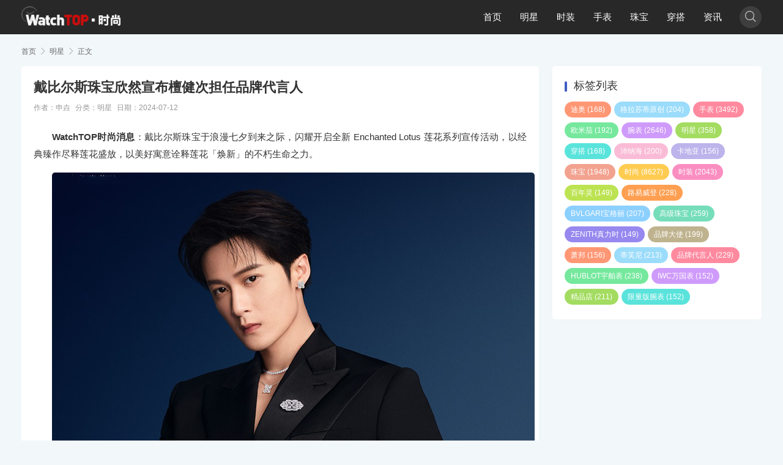

--- FILE ---
content_type: text/html; charset=utf-8
request_url: https://watchtop.com/2024/07/7876/
body_size: 7537
content:
<!DOCTYPE html>
<html lang="zh-Hans" mip class="umr">
<head>
<meta charset="UTF-8">
<meta http-equiv="Cache-Control" content="no-transform">
<meta http-equiv="Content-Language" content="zh-CN">
<meta name="bloghost" content="https://watchtop.com/">
<meta name="generator" content="WatchTOP Build 250908" />
<meta name="viewport" content="width=device-width,minimum-scale=1,initial-scale=1">
<link rel="stylesheet" type="text/css" href="https://c.mipcdn.com/static/v2/mip.css">
<link rel="Shortcut icon" href="/zb_users/upload/2020/10/202010191603058992209479.ico"><link rel="stylesheet" href="https://watchtop.com/zb_users/theme/umMipCms/style/um.css" type="text/css" media="all">
<link rel="canonical" href="https://watchtop.com/2024/07/7876/">
<style mip-custom>
.mip-carousle-subtitle{display:none;}
</style>
<title>戴比尔斯珠宝欣然宣布檀健次担任品牌代言人</title>
<meta name="keywords" content="戴比尔斯,珠宝,檀健次,品牌代言人">
<meta name="description" content="WatchTOP时尚消息：戴比尔斯珠宝于浪漫七夕到来之际，闪耀开启全新 Enchanted Lotus 莲花系列宣传活动，以经典臻作尽释莲花盛放，以美好寓意诠释莲花「焕新」的不朽生命之力。与此同时，戴比尔斯珠宝也欣然宣布青年演员、歌手檀健次成为戴比尔斯品牌...">
<link href="https://watchtop.com/zb_users/plugin/Jsctrl_vip/style.php" rel="stylesheet">
<script src="https://watchtop.com/zb_users/plugin/Jsctrl_vip/script.php"></script>
<script src="https://watchtop.com/zb_users/plugin/Jsctrl_vip/js/jsctrl.js?v=4.3.0"></script>

</head>
<body class="single article umcms">
 <header class="header navb">
  <div class="container">
  <div class="logo">
   <div class="h1"><a href="https://watchtop.com/" title="WatchTOP时尚" rel="home"><mip-img src="/zb_users/upload/2020/12/202012181608244429626130.png" alt="WatchTOP时尚"></mip-img></a></div></div>
    <ul class="navDiy">
    	<li id="nvabar-item-index"><a href="https://watchtop.com/">首页</a></li>
<li id="navbar-category-1"><a href="https://watchtop.com/star/">明星</a></li>
<li id="navbar-category-2"><a href="https://watchtop.com/dress/">时装</a></li>
<li id="navbar-category-3"><a href="https://watchtop.com/watch/">手表</a></li>
<li id="navbar-category-5"><a href="https://watchtop.com/jewjllery/">珠宝</a></li>
<li id="navbar-category-6"><a href="https://watchtop.com/wear/">穿搭</a></li>
<li id="navbar-category-10"><a href="https://watchtop.com/news/">资讯</a></li>    </ul>
    	<div class="navMip">
 <div class="navMbox" on="tap:navBarToggle.toggle"><span class="navMBtn iconfont">&#xe696;</span></div>
  </div>
   <mip-toggle id="navBarToggle" class="navMarr">
    <nav class="navBar">
      <div class="container">
        <i class="iconfont close" on="tap:navBarToggle.hide">&#xe600;</i>
           <ul class="nav"><li id="nvabar-item-index"><a href="https://watchtop.com/">首页</a></li>
<li id="navbar-category-1"><a href="https://watchtop.com/star/">明星</a></li>
<li id="navbar-category-2"><a href="https://watchtop.com/dress/">时装</a></li>
<li id="navbar-category-3"><a href="https://watchtop.com/watch/">手表</a></li>
<li id="navbar-category-5"><a href="https://watchtop.com/jewjllery/">珠宝</a></li>
<li id="navbar-category-6"><a href="https://watchtop.com/wear/">穿搭</a></li>
<li id="navbar-category-10"><a href="https://watchtop.com/news/">资讯</a></li></ul></div>
    </nav>
  </mip-toggle>
<mip-accordion sessions-key="mip_2" class="scMip" type="manual" animatetime='0'>
  <section>
    <div class="navBox">
      <div class="show-more"><div class="scBtn"><i class="iconfont">&#xe627;</i></div></div>
      <div class="show-less"><div class="navBtn"><span class="s1"></span><span class="s2"></span></div></div>
    </div>
    <nav class="navBar">
    <div class="scBox">
	  <mip-form method="post" class="scForm" url="https://watchtop.com/zb_system/cmd.php?act=search">
     <input class="scInput" name="q" type="text" placeholder="Search...">
      <button><i class='iconfont'>&#xe627;</i></button>
   </mip-form>
        </div>
 </nav>
  </section>
</mip-accordion>
</div>
</header><section class="warp clo">
	
  <div class="umCrumb"><div class="container"> <a href="https://watchtop.com/" title="WatchTOP时尚">首页</a> <i class="iconfont">&#xe65f;</i> <a href="https://watchtop.com/star/" title="查看明星中的全部文章">明星</a>  <i class="iconfont">&#xe65f;</i><span>正文</span>
  </div></div>
 
<div class="container">
<div class="orw">
 <div class="artBox">
  <div class="artList artSmall">
    <div class="post single">
<div class="post-header">
<h1 class="post-title">戴比尔斯珠宝欣然宣布檀健次担任品牌代言人</h1></div>
 <h6 class="post-footer">
	<span>作者：申垚</span>	<span>分类：<a href="https://watchtop.com/star/" title="明星">明星</a></span>	<span>日期：2024-07-12</span>		 </h6>
<div class="post-body">
	           <mip-showmore bottomshadow='1' animatetime='0' maxheight='1000' id="showmore08"><p style="text-indent: 2em;"><strong>WatchTOP时尚消息</strong>：戴比尔斯珠宝于浪漫七夕到来之际，闪耀开启全新 Enchanted Lotus 莲花系列宣传活动，以经典臻作尽释莲花盛放，以美好寓意诠释莲花「焕新」的不朽生命之力。</p><p style="text-indent: 2em; text-align: center;"><mip-img src="https://watchtop.com/zb_users/upload/2024/07/202407121720766105501193.jpg" title="202407121720755444838.jpg" alt="202407121720755444838.jpg"/></mip-img></p><p style="text-indent: 2em;">与此同时，戴比尔斯珠宝也欣然宣布青年演员、歌手檀健次成为戴比尔斯品牌代言人。檀健次于聚光灯下，不论是歌手、舞者、演员，每一种角色、每一处细节都彰显实力与专业；他以扎实的艺术功底和潜心的态度深入于演艺之中，每一次登场，都如钻石一般，焕耀光芒万丈。 亦如戴比尔斯珠宝——甄选万里挑一的天然美钻，大师级的工匠运用世代相传的技艺以及专业直觉，最大程度绽放钻石每一面的夺目光芒，赋予佩戴者生生不息的无限能量，承载美好、特别、珍贵的人生记忆，也见证多面的璀璨。 此次，戴比尔斯珠宝与檀健次一起携手，共同开启「焕新」闪耀之旅。</p><p style="text-indent: 2em;">戴比尔斯珠宝臻作深受大自然启迪，倾意致敬钻石之源。品牌自钻石原产地汲取灵感，创作诸多隽永艺术佳作。而博茨瓦纳奥卡万戈三角洲则对戴比尔斯珠宝而言意义非凡，在那里，不计其数的莲花向阳而绽。戴比尔斯珠宝设计匠师受莲花盛景所吸引，为其自然之美与象征意义而深深着迷。</p><p style="text-indent: 2em;">莲花代表着轻灵、纯净与圆满，象征日复一日的新生，蕴含蓬勃生命力。Enchanted Lotus 莲花系列宣传活动旨在探索莲花的「焕新」绽放之旅。旅程始于奥卡万戈三角洲的静谧黎明，莲花自沉睡中苏醒，于破晓时分宁静绽现纯净臻美。日间分秒流转，花瓣逐渐舒展，尽显绮丽旖旎的对称美感与华丽气息。直至黄昏降临，莲花轻柔翩妍地沉入水中，静待在第二日清晨又重焕生机。</p><p style="text-indent: 2em;">Enchanted Lotus 系列设计凝聚焕新力量与乐观哲学，赋予佩戴者非凡闪耀，崭新篇章由此刻开始，焕新启程。作品以前卫简约的造型致敬珍美花卉，戴比尔斯珠宝甄选符合道德标准的天然美钻塑造片片花瓣。每件珠宝作品皆经过精雕细琢，展现精致典雅的永恒魅力，熠熠钻光流转跃动，淋漓尽显耀世之美。每颗钻石均由戴比尔斯珠宝专家精挑细选，倾心确保卓然品质，以严苛的切割及匠心工艺，使作品绽放无可比拟的耀眼华光。</p><p style="text-indent: 2em;">Enchanted Lotus 莲花系列作为永恒的信物，是赠予所爱之人的至佳七夕珍礼。精致花瓣优美舒展，唤起恒久不朽的浪漫情意。莲花的美好寓意亦使其成为自我馈赠的理想之选，见证人生历程中的焕放时刻，承载满蕴活力的焕新精神。系列作品既可单独佩戴，亦适合叠搭组合，彰显佩戴者的独到个性与鲜明风格。每款臻作皆融于人生故事，更象征着隽永的精致优雅魅力，必然能够成为备受青睐的传世珍品。</p></mip-showmore><div on="tap:showmore08.toggle" data-closetext="收起内容" class="mip-showmore-btn">阅读全文</div>    </div>
 
<h5 class="post-tags"><i class="iconfont">&#xe610;</i><a href="https://watchtop.com/tags/%E6%88%B4%E6%AF%94%E5%B0%94%E6%96%AF/" rel="tag">戴比尔斯</a><a href="https://watchtop.com/tags/%E7%8F%A0%E5%AE%9D/" rel="tag">珠宝</a><a href="https://watchtop.com/tags/%E6%AA%80%E5%81%A5%E6%AC%A1/" rel="tag">檀健次</a><a href="https://watchtop.com/tags/%E5%93%81%E7%89%8C%E4%BB%A3%E8%A8%80%E4%BA%BA/" rel="tag">品牌代言人</a></h5>	<div class="bdshare">
<div class="mip-share-container">
    <mip-share 
        width="260"
        height="60">
    </mip-share>
</div>	
      <div class="postNav">    <div class="page-prev"><a href="https://watchtop.com/2024/07/7845/" title="破浪前行：BOSS携手汪顺致敬卓越体育精神">上一篇</a></div>
            <div class="page-next"><a href="https://watchtop.com/2024/07/7897/" title="瑞士美度表品牌代言人任嘉伦演绎领航者系列逐浪腕表 迎浪冒险，灵感领航">下一篇</a></div>
     
    </div>
   </div>
<div class="relevant">
  <div class="title">
	<h4>相关推荐</h4>
  </div>
  <ul>
	
 
							 <li><a href="https://watchtop.com/2026/01/11151/">蒂芙尼宣布新生代演员王星越出任品牌大使</a><time>2026-01-19</time></li>
				 <li><a href="https://watchtop.com/2026/01/11148/">纪梵希美妆正式宣布赵丽颖为全球彩妆及香氛代言人 以全新身份，耀启高定新程</a><time>2026-01-19</time></li>
				 <li><a href="https://watchtop.com/2026/01/11147/">周大福携手全球品牌代言人杨洋，共启“福，代代不息”新春篇章</a><time>2026-01-19</time></li>
				 <li><a href="https://watchtop.com/2026/01/11146/">NAERSI娜尔思官宣：李冰冰成为品牌代言人</a><time>2026-01-18</time></li>
				 <li><a href="https://watchtop.com/2026/01/11142/">火马新章 致胜高远 潘多拉珠宝宣布乒乓球世界冠军林高远出任潘多拉品牌大使</a><time>2026-01-17</time></li>
			  </ul>
</div>
</div>
    </div>
 </div>
</div>
<div class="sidebar">
  

<div class="widget divTags" id="divTags">	
<h3>标签列表</h3>
<ul>
<li><a title="迪奥" href="https://watchtop.com/tags/%E8%BF%AA%E5%A5%A5/">迪奥<span class="tag-count"> (168)</span></a></li>
<li><a title="格拉苏蒂原创" href="https://watchtop.com/tags/%E6%A0%BC%E6%8B%89%E8%8B%8F%E8%92%82%E5%8E%9F%E5%88%9B/">格拉苏蒂原创<span class="tag-count"> (204)</span></a></li>
<li><a title="手表" href="https://watchtop.com/tags/%E6%89%8B%E8%A1%A8/">手表<span class="tag-count"> (3492)</span></a></li>
<li><a title="欧米茄" href="https://watchtop.com/tags/%E6%AC%A7%E7%B1%B3%E8%8C%84/">欧米茄<span class="tag-count"> (192)</span></a></li>
<li><a title="腕表" href="https://watchtop.com/tags/%E8%85%95%E8%A1%A8/">腕表<span class="tag-count"> (2646)</span></a></li>
<li><a title="明星" href="https://watchtop.com/tags/%E6%98%8E%E6%98%9F/">明星<span class="tag-count"> (358)</span></a></li>
<li><a title="穿搭" href="https://watchtop.com/tags/%E7%A9%BF%E6%90%AD/">穿搭<span class="tag-count"> (168)</span></a></li>
<li><a title="沛纳海" href="https://watchtop.com/tags/%E6%B2%9B%E7%BA%B3%E6%B5%B7/">沛纳海<span class="tag-count"> (200)</span></a></li>
<li><a title="卡地亚" href="https://watchtop.com/tags/%E5%8D%A1%E5%9C%B0%E4%BA%9A/">卡地亚<span class="tag-count"> (156)</span></a></li>
<li><a title="珠宝" href="https://watchtop.com/tags/%E7%8F%A0%E5%AE%9D/">珠宝<span class="tag-count"> (1948)</span></a></li>
<li><a title="时尚" href="https://watchtop.com/tags/%E6%97%B6%E5%B0%9A/">时尚<span class="tag-count"> (8627)</span></a></li>
<li><a title="时装" href="https://watchtop.com/tags/%E6%97%B6%E8%A3%85/">时装<span class="tag-count"> (2043)</span></a></li>
<li><a title="百年灵" href="https://watchtop.com/tags/%E7%99%BE%E5%B9%B4%E7%81%B5/">百年灵<span class="tag-count"> (149)</span></a></li>
<li><a title="路易威登" href="https://watchtop.com/tags/%E8%B7%AF%E6%98%93%E5%A8%81%E7%99%BB/">路易威登<span class="tag-count"> (228)</span></a></li>
<li><a title="BVLGARI宝格丽" href="https://watchtop.com/tags/BVLGARI%E5%AE%9D%E6%A0%BC%E4%B8%BD/">BVLGARI宝格丽<span class="tag-count"> (207)</span></a></li>
<li><a title="高级珠宝" href="https://watchtop.com/tags/%E9%AB%98%E7%BA%A7%E7%8F%A0%E5%AE%9D/">高级珠宝<span class="tag-count"> (259)</span></a></li>
<li><a title="ZENITH真力时" href="https://watchtop.com/tags/ZENITH%E7%9C%9F%E5%8A%9B%E6%97%B6/">ZENITH真力时<span class="tag-count"> (149)</span></a></li>
<li><a title="品牌大使" href="https://watchtop.com/tags/%E5%93%81%E7%89%8C%E5%A4%A7%E4%BD%BF/">品牌大使<span class="tag-count"> (199)</span></a></li>
<li><a title="萧邦" href="https://watchtop.com/tags/%E8%90%A7%E9%82%A6/">萧邦<span class="tag-count"> (156)</span></a></li>
<li><a title="蒂芙尼" href="https://watchtop.com/tags/%E8%92%82%E8%8A%99%E5%B0%BC/">蒂芙尼<span class="tag-count"> (213)</span></a></li>
<li><a title="品牌代言人" href="https://watchtop.com/tags/%E5%93%81%E7%89%8C%E4%BB%A3%E8%A8%80%E4%BA%BA/">品牌代言人<span class="tag-count"> (229)</span></a></li>
<li><a title="HUBLOT宇舶表" href="https://watchtop.com/tags/HUBLOT%E5%AE%87%E8%88%B6%E8%A1%A8/">HUBLOT宇舶表<span class="tag-count"> (238)</span></a></li>
<li><a title="IWC万国表" href="https://watchtop.com/tags/IWC%E4%B8%87%E5%9B%BD%E8%A1%A8/">IWC万国表<span class="tag-count"> (152)</span></a></li>
<li><a title="精品店" href="https://watchtop.com/tags/%E7%B2%BE%E5%93%81%E5%BA%97/">精品店<span class="tag-count"> (211)</span></a></li>
<li><a title="限量版腕表" href="https://watchtop.com/tags/%E9%99%90%E9%87%8F%E7%89%88%E8%85%95%E8%A1%A8/">限量版腕表<span class="tag-count"> (152)</span></a></li>
</ul>
</div>
</div>
</div>
</section>
<div class="footer">
<div class="text ftNav">
<a href="/2020/09/1/" title="关于我们">关于我们</a><a href="/2020/12/260/" title="隐私声明">隐私声明</a><a href="/2020/12/261/" title="服务协议">服务协议</a><a href="/2020/12/262/" title="法律声明">法律声明</a><a href="/2020/12/263/" title="联系我们">联系我们</a></div>
<div class="text"><span id="BlogCopyRight">Copyright Your WebSite.Some Rights Reserved.&nbsp;<a target="_blank" rel="nofollow" href="https://beian.miit.gov.cn">京ICP备11040872号-38</a> 
<a target="_blank" href="http://www.beian.gov.cn/portal/registerSystemInfo?recordcode=11010102005891" style="display:inline-block;text-decoration:none;height:20px;line-height:20px;"><img src="/zb_users/upload/2022/01/20220127101625164324978513260.png" style="display:inline-block;width:20px;height:20px;"/>京公网安备 11010102005891号</a></span></div>
</div>
<mip-fixed type="gototop" class="gototop"><mip-gototop threshold='300'><i class="iconfont">&#xe66d;</i></mip-gototop></mip-fixed>
<div class="mask"></div>
<script src="https://c.mipcdn.com/static/v2/mip-share/mip-share.js"></script>
<script src="https://c.mipcdn.com/static/v2/mip-toggle/mip-toggle.js"></script>
<script src="https://c.mipcdn.com/static/v2/mip.js"></script>
<script src="https://c.mipcdn.com/static/v2/mip-gototop/mip-gototop.js"></script>
<script src="https://c.mipcdn.com/static/v2/mip-accordion/mip-accordion.js"></script>
<script src="https://c.mipcdn.com/static/v2/mip-zblogphp-comment/mip-zblogphp-comment.js"></script>
<script src="https://c.mipcdn.com/static/v2/mip-form/mip-form.js"></script>
<script src="https://c.mipcdn.com/static/v2/mip-vd-tabs/mip-vd-tabs.js"></script>
<script src="https://c.mipcdn.com/static/v2/mip-semi-fixed/mip-semi-fixed.js"></script>
<script src="https://c.mipcdn.com/static/v2/mip-bridge-baidu/mip-bridge-baidu.js"></script>
<script src="https://c.mipcdn.com/static/v2/mip-showmore/mip-showmore.js"></script></body>
</html><!--2,750.68 ms , 17 queries , 4066kb memory , 0 error-->

--- FILE ---
content_type: application/x-javascript
request_url: https://c.mipcdn.com/static/v2/mip-toggle/mip-toggle.js
body_size: 1230
content:
(window.MIP=window.MIP||[]).push({name:"mip-toggle",func:function(){var e=function(e){var t={};function n(i){if(t[i])return t[i].exports;var s=t[i]={i:i,l:!1,exports:{}};return e[i].call(s.exports,s,s.exports,n),s.l=!0,s.exports}return n.m=e,n.c=t,n.d=function(e,t,i){n.o(e,t)||Object.defineProperty(e,t,{enumerable:!0,get:i})},n.r=function(e){"undefined"!=typeof Symbol&&Symbol.toStringTag&&Object.defineProperty(e,Symbol.toStringTag,{value:"Module"}),Object.defineProperty(e,"__esModule",{value:!0})},n.t=function(e,t){if(1&t&&(e=n(e)),8&t)return e;if(4&t&&"object"==typeof e&&e&&e.__esModule)return e;var i=Object.create(null);if(n.r(i),Object.defineProperty(i,"default",{enumerable:!0,value:e}),2&t&&"string"!=typeof e)for(var s in e)n.d(i,s,function(t){return e[t]}.bind(null,s));return i},n.n=function(e){var t=e&&e.__esModule?function(){return e.default}:function(){return e};return n.d(t,"a",t),t},n.o=function(e,t){return Object.prototype.hasOwnProperty.call(e,t)},n.p="https://c.mipcdn.com/static/v2/",n(n.s=187)}({0:function(e,t){e.exports=__mipComponentsWebpackHelpers__["@babel/runtime/helpers/esm/classCallCheck"]},1:function(e,t){e.exports=__mipComponentsWebpackHelpers__["@babel/runtime/helpers/esm/createClass"]},187:function(e,t,n){"use strict";n.r(t),n.d(t,"default",function(){return b});var i=n(0),s=n.n(i),o=n(1),r=n.n(o),u=n(6),l=n.n(u),a=n(4),c=n.n(a),p=n(5),d=n.n(p),h=MIP,f=h.CustomElement,m=h.util,b=function(e){function t(){return s()(this,t),l()(this,c()(t).apply(this,arguments))}return d()(t,e),r()(t,[{key:"connectedCallback",value:function(){var e=this.element;this.hideTimeout=this.parseTimeout(e.getAttribute("hidetimeout")),this.display=e.getAttribute("display")||"block",this.enterClass=e.getAttribute("enterclass")}},{key:"toggle",value:function(){this.isHidden()?this.show(1/0):this.hide()}},{key:"hide",value:function(){this.enterClass?this.element.classList.remove(this.enterClass):m.css(this.element,{display:"none"})}},{key:"show",value:function(e){e=void 0===e||""===e?this.hideTimeout:this.parseTimeout(e),this.enterClass?this.element.classList.add(this.enterClass):m.css(this.element,{display:this.display}),this.setHideTimeout(e)}},{key:"setHideTimeout",value:function(e){var t=this;e!==1/0?(this.clearHideTimeout(),this.timeoutId=setTimeout(function(){t.hide()},e)):this.timeoutId&&this.clearHideTimeout()}},{key:"clearHideTimeout",value:function(){clearTimeout(this.timeoutId)}},{key:"isHidden",value:function(){var e=this.element;return this.enterClass?!e.classList.contains(this.enterClass):"none"===e.style.display||"none"===m.css(e,"display")}},{key:"build",value:function(){var e=this;"block"!==this.display&&m.css(this.element,{display:this.display}),this.addEventAction("toggle",function(t){e.toggle(),t&&t.preventDefault&&t.preventDefault()}),this.addEventAction("show",function(t,n){e.show(n),t&&t.preventDefault&&t.preventDefault()}),this.addEventAction("hide",function(t){e.hide(),t&&t.preventDefault&&t.preventDefault()})}},{key:"disconnectedCallback",value:function(){this.clearHideTimeout()}},{key:"parseTimeout",value:function(e){return"Infinity"===e?1/0:(e=parseInt(e,10),isNaN(e)?1/0:e)}}]),t}(f)},4:function(e,t){e.exports=__mipComponentsWebpackHelpers__["@babel/runtime/helpers/esm/getPrototypeOf"]},5:function(e,t){e.exports=__mipComponentsWebpackHelpers__["@babel/runtime/helpers/esm/inherits"]},6:function(e,t){e.exports=__mipComponentsWebpackHelpers__["@babel/runtime/helpers/esm/possibleConstructorReturn"]}});e.__esModule&&(e=e.default),e&&MIP.registerElement("mip-toggle",e)}});

--- FILE ---
content_type: application/x-javascript; charset=utf-8
request_url: https://watchtop.com/zb_users/plugin/Jsctrl_vip/script.php
body_size: 627
content:
/* By ZBlogPHP Jsctrl_vip [ https://app.zblogcn.com/?id=842 ] */

window.jQuery || document.write('<script src="https://watchtop.com/zb_system/script/jquery-2.2.4.min.js"></script>');
if(!window.jQuery && window.console && window.console.log){
    console.log("很遗憾，网页控制小神器插件无法启用！原因是jQuery加载异常，建议联系插件作者评估处理。");
}

var noRmenu = "0", noCtrlu = "0", noSelect = "0", noCopy = "0", noDisimg = "0", newOpen = "0", noF5 = "0", noF12 = "0", noF12b = "0", noIframe = "0", devTools = "", noSaveimg = "0", closeSite = "0", closeTips = "网站正在维护，请稍后再访问……", jsctrl_copyTips = "", noticeSet = "0", noticeStime = "2016-05-01 10:30:08", noticeEtime = "2028-12-31 22:18:28", tipShow = "1", tipText = "抱歉，功能暂被禁用！", closeMsg = "", passLevel = "", currentLevel = "6";
